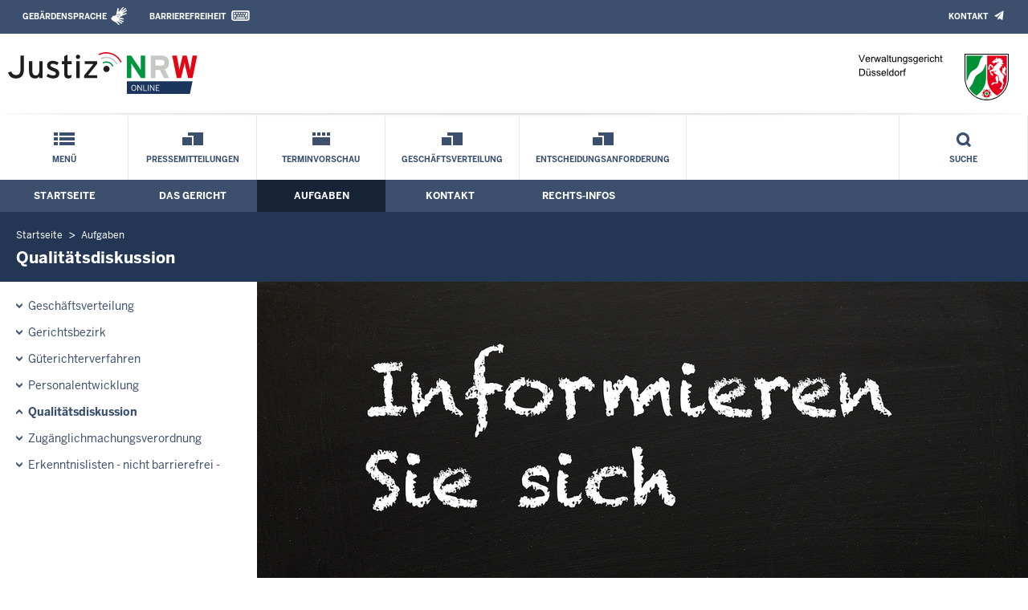

--- FILE ---
content_type: text/html; charset=UTF-8
request_url: https://www.vg-duesseldorf.nrw.de/aufgaben/qualitaetsdiskussion/index.php
body_size: 6890
content:
<!DOCTYPE html><!--[if IE 6]><![endif]-->








































<html lang="de">
<head><meta name="generator" content="Infopark CMS Fiona; 7.0.2; 53616c7465645f5fb14a315e7e8b33048d3c428086aedb09">
<!--UdmComment-->

<meta charset="utf-8">
<meta http-equiv="X-UA-Compatible" content="IE=edge">
<meta name="viewport" content="width=device-width, initial-scale=1">
<!--/UdmComment-->

<title>
Verwaltungsgericht Düsseldorf:
Qualitätsdiskussion
</title>
<link href="../../../layout_rwd/images/system_bilder/favicon.ico" type="image/x-icon" rel="shortcut icon" title="favicon">
<!--UdmComment-->

<meta name="robots" content="index,follow">





<meta name="Copyright" content="Verwaltungsgericht Düsseldorf">
<meta name="Keywords" content="">	
<meta name="Description" content="Behördeninternet: Verwaltungsgericht Düsseldorf">	




<link rel="stylesheet" href="../../../layout_rwd/yaml/core/base.css" media="all"> 
<link rel="stylesheet" href="../../../layout_rwd/css/screen-PAGE-layout_customized.css" media="screen"> 



<link rel="stylesheet" href="../../../layout_rwd/css/lightbox2-2_11_1.css" media="screen"> 
<link rel="stylesheet" href="../../../layout_rwd/css/justiz_rwd.css" media="screen"> 
<link rel="stylesheet" href="../../../layout_rwd/css/justiz_startseite_rwd.css" media="screen"> 
<link rel="stylesheet" href="../../../layout_rwd/css/justiz_inhaltsbereich_rwd.css" media="screen">

<link rel="stylesheet" href="../../../layout_rwd/css/socialshareprivacyGeneral_rwd.css" media="screen" title="Socialshareprivacy (obere generelle (De-)Aktivierung)"> 


<link rel="stylesheet" href="../../../layout_rwd/css/socialshareprivacyIndividual_rwd.css" media="screen" title="Socialshareprivacy (obere generelle (De-)Aktivierung)"> 

<link rel="stylesheet" type="text/css" href="../../../layout_rwd/css/ag_hweb_add.css" media="screen">
<link rel="stylesheet" type="text/css" href="../../../layout_rwd/css/ag_hweb_sitzungstermine.css" media="screen">
<link rel="stylesheet" type="text/css" href="../../../layout_rwd/css/ag_hweb_streitschlichtung.css" media="screen">


















		





<link rel="stylesheet" type="text/css" href="../../../layout_rwd/css/justiz_print_rwd.css" media="print" title="Print">







<script type="text/javascript">
var HWEB_BEHOERDE= 'vg-duesseldorf__neu';
</script>

<script type="text/javascript">
var HWEB_LANGUAGE = 'de';
var HWEB_SEARCHSTRING = 'Suchbegriff';
var HWEB_AKTENZEICHEN = 'Aktenzeichen';
</script>

<script type="text/javascript">
var HWEB_IS_STARTPAGE = false;
</script>

<script type="text/javascript">
var HWEB_IS_LIVESERVER = true;
var HWEB_IS_PREVIEWSERVER = false;
var HWEB_SHOW_VIEWPORT_TOOLS = false;
</script>

<script type="text/javascript" src="../../../layout_rwd/js/jquery/jquery.js"></script>


<link rel="stylesheet" href="../../../layout_rwd/js/jquery/swiper/swiper-css.css">
<link rel="stylesheet" href="../../../layout_rwd/css/swiper_customized_rwd.css">
<script type="text/javascript" src="../../../layout_rwd/js/jquery/swiper/swiper-js.js"></script>

<script type="text/javascript"></script>

<link rel="stylesheet" href="../../../layout_rwd/js/jquery/videoplayer/css/player.css" media="screen">
<script type="text/javascript" src="../../../layout_rwd/js/jquery/videoplayer/js/player.js" defer></script>



<script type="text/javascript" src="../../../layout_rwd/js/hwebJSInit.js"></script>
<script type="text/javascript" src="../../../layout_rwd/js/hwebViewportTool.js"></script>
<script type="text/javascript" src="../../../layout_rwd/js/focus-within.js"></script>
<script type="text/javascript" src="../../../layout_rwd/js/YouTubeVideo.js"></script>
<script type="text/javascript" src="../../../layout_rwd/js/VimpVideo.js"></script>

<!--/UdmComment-->
</head>

<body id="body">
<!--UdmComment-->
<h1 class="element-invisible">
Verwaltungsgericht Düsseldorf:&nbsp;
Qualitätsdiskussion
</h1>
<div id="skip-link">
<a class="element-invisible element-focusable" href="#hauptbildDatumUndUeberschrift">Direkt zum Inhalt</a>
</div>
<!--/UdmComment-->

<div class="ym-wrapper"> 
<div id="top" class="ym-wbox"> 


<header id="header" role="banner">
<!--UdmComment-->
<div class="section clearfix">


<div class="invisiblePosition" id="sprungnavi">
<h2 class="invisiblePosition">Orientierungsbereich (Sprungmarken):</h2>
<ul>
<li><a href="#techMenu">Zur 'Leichten Sprache' (soweit vorhanden), zum Geb&auml;rdensprachenvideo und dem Kontaktformular</a></li>
<li><a href="/suche/suche_rwd.php?search_language=de&qSize=25#mnogoErstesLabel">Zur Volltext-Suche</a></li>
<li><a href="#schnellNavi">Zur Schnellnavigation ausgew&auml;hlter Linkziele</a></li>
<li><a href="#hauptNavi">Zur Hauptnavigation (Haupt-Bereiche)</a></li>
<li><a href="#bereichsnavigation">Zur Navigation innerhalb eines Bereiches</a></li>
<li><a href="#hauptbildDatumUndUeberschrift">Zum aktuellen Inhalt</a></li>
<li><a href="#footer-wrapper">Zum &Uuml;berblick</a></li>
</ul>
</div>


<div class="ym-grid">
<div class="ym-g100">
<div class="ym-gbox" id="techMenuLeiste">
<h2 class="element-invisible">Leichte Sprache, Geb&auml;rdensprachenvideo und Kontaktformular</h2>
<nav id="techMenu" role="navigation">

<p class="techMenu-header-responsive" id="tm_oben"><a name="openCloseTechMenu" id="openCloseTechMenu" onclick="minMaxMenuRespMenu('#openCloseTechMenu','showTechMenuResponsive')">Technisches Menü</a></p>

<div id="showTechMenuResponsive" class="left-9000">


<div id="barrierefreiheit">
<ul class="menu" id="secondary-menu-links1">
<li class="">
<a id="gebaerdenvideo" class="gebaerdensprache" href="/beh_sprachen/gebaerdenvideo/index.php" title="Informationen zum Internetauftritt in Gebärdensprache">Gebärdensprache</a>
</li>
<li class="bf_last">
<a id="barrierefreiheiterkl" class="barrierefreiheiterkl" href="/beh_barrierefreiheit/index.php" title="Barrierefreiheit dieser Internetseite">Barrierefreiheit</a>
</li>
</ul>
</div>


<div id="kontakt_socialBookmarksSettings">
<ul class="links inline" id="secondary-menu-links2">
<li>
<a class="kontakt" href="/kontakt/index.php" title="Kontakt">Kontakt</a>
</li>
</ul>
</div>


<p class="techMenu-header-responsive" id="tm_unten"><a onclick="closeTechMenu('openCloseTechMenu','showTechMenuResponsive')" onblur="closeTechMenu('openCloseTechMenu','showTechMenuResponsive')">Schliessen</a></p>

</div>
</nav>
</div>
</div>
</div>


<div class="ym-grid" id="logo-leiste">

<div class="ym-g25 ym-gl">
<div class="ym-gbox justizlogobox">
<div id="justizlogo"><p>

<a href="https://www.justiz.nrw"><img src="../../../layout_rwd/images/system_bilder/justizlogo_internet_svg.svg" title="Link zur Startseite des Justizportals Nordrhein-Westfalen" alt="Link zur Startseite des Justizportals Nordrhein-Westfalen"></a>
</p></div>
<div id="megamenu_rwd">
<button onclick="minMaxMenuRespMenu(this,'responsiveMainMenu')" type="button" id="megamenu_rwd-button"></button>
</div>
</div>
</div>

<div class="ym-g75 ym-gr">
<div class="ym-gbox" id="nrwlogo">				
<p><img src="../../beh_layout/beh_images_zentral/beh_logo.png" id="logo" alt="Logo: Verwaltungsgericht Düsseldorf"></p>
</div>
</div>	
</div>


<div id="responsiveMainMenu" class="left-9000">

<form class="suchform1" method="get" action="/beh_suche/index.php">
<fieldset class="ohneBorder">
<input name="search_language" value="de" type="hidden">
<input name="qSize" value="25" type="hidden">
<button onfocus="openRespByTab('megamenu_rwd-button','responsiveMainMenu')" class="respsuchsubmitbutton" id="respsb" type="submit" title="Suche starten"></button>
<input id="respsearchstring" size="21" placeholder="Suchbegriff" name="q" onfocus="openRespByTab('megamenu_rwd-button','responsiveMainMenu')">
</fieldset>
</form>	
<nav>
<ul>			
<li>
<a href="../../index.php" class="respLink schnellnavi_homebutton" id="respNaviMenuStartpage">Startseite</a>
</li>
<li>
<a class="respTrigger min_bg_image" id="trigger_WebPortal_Relaunch" onclick="minMaxMenuRespMenu(this, 'resp_vg-duesseldorf__neu')" data-trigger="resp_vg-duesseldorf__neu" title="Menü ausklappen"></a>

<a href="index.php" class="respLink schnellnavi_startseite" id="respNaviMenuLandesportal" onfocus="openRespByTab('megamenu_rwd-button','responsiveMainMenu')">Menü</a>
<ul id="resp_vg-duesseldorf__neu" class="">
<li>
<a class="respTrigger" title="Menu ausklappen" id="trigger_behoerde" onclick="minMaxMenuRespMenu(this, 'resp_behoerde')" data-trigger="resp_behoerde"></a>
<a href="../../behoerde/index.php" onfocus="openRespByTab('trigger_vg-duesseldorf__neu', 'resp_vg-duesseldorf__neu')" class="respLink">
Das Gericht
</a>
<ul id="resp_behoerde" class="left-9000">
<li>
<a href="../../behoerde/gerichtsvorstellung/index.php" onfocus="openRespByTab('trigger_behoerde', 'resp_behoerde')" class="respLink">
Gerichtsvorstellung
</a>
</li>
<li>
<a href="../../behoerde/sitzungstermine/index.php" onfocus="openRespByTab('trigger_behoerde', 'resp_behoerde')" class="respLink">
Sitzungstermine
</a>
</li>
<li>
<a href="../../behoerde/presse/index.php" onfocus="openRespByTab('trigger_behoerde', 'resp_behoerde')" class="respLink">
Presse
</a>
</li>
<li>
<a href="../../behoerde/Studium-und-Rechtsreferendariat/index.php" onfocus="openRespByTab('trigger_behoerde', 'resp_behoerde')" class="respLink">
Studium und Rechtsreferendariat
</a>
</li>
<li>
<a href="../../behoerde/stellen/index.php" onfocus="openRespByTab('trigger_behoerde', 'resp_behoerde')" class="respLink">
Stellen
</a>
</li>
<li>
<a href="../../behoerde/veranstaltungen/index.php" onfocus="openRespByTab('trigger_behoerde', 'resp_behoerde')" class="respLink">
Veranstaltungen
</a>
</li>
<li>
<a href="../../behoerde/Barrierefreiheit/index.php" onfocus="openRespByTab('trigger_behoerde', 'resp_behoerde')" class="respLink">
Barrierefreiheit
</a>
</li>
<li>
<a href="../../behoerde/zugangskontrolle/index.php" onfocus="openRespByTab('trigger_behoerde', 'resp_behoerde')" class="respLink">
Zugangskontrolle
</a>
</li>
<li>
<a href="../../behoerde/leitbild/index.php" onfocus="openRespByTab('trigger_behoerde', 'resp_behoerde')" class="respLink">
Leitbild
</a>
</li>
</ul>
</li>
<li>
<a class="respTrigger" title="Menu ausklappen" id="trigger_aufgaben" onclick="minMaxMenuRespMenu(this, 'resp_aufgaben')" data-trigger="resp_aufgaben"></a>
<a href="../index.php" onfocus="openRespByTab('trigger_behoerde', 'resp_behoerde')" class="respLink">
Aufgaben
</a>
<ul id="resp_aufgaben" class="left-9000">
<li>
<a href="../geschaeftsverteilung/index.php" onfocus="openRespByTab('trigger_aufgaben', 'resp_aufgaben')" class="respLink">
Geschäftsverteilung
</a>
</li>
<li>
<a href="../gerichtsbezirk/index.php" onfocus="openRespByTab('trigger_aufgaben', 'resp_aufgaben')" class="respLink">
Gerichtsbezirk
</a>
</li>
<li>
<a href="../gueterichter/index.php" onfocus="openRespByTab('trigger_aufgaben', 'resp_aufgaben')" class="respLink">
Güterichterverfahren in der Verwaltungsgerichtsbarkeit des Landes Nordrhein-Westfalen
</a>
</li>
<li>
<a href="../personalentwicklung/index.php" onfocus="openRespByTab('trigger_aufgaben', 'resp_aufgaben')" class="respLink">
Personalentwicklung
</a>
</li>
<li>
<a href="index.php" onfocus="openRespByTab('trigger_aufgaben', 'resp_aufgaben')" class="respLink">
Qualitätsdiskussion
</a>
</li>
<li>
<a href="../ZMV/index.php" onfocus="openRespByTab('trigger_aufgaben', 'resp_aufgaben')" class="respLink">
Zugänglichmachungs&shy;verordnung
</a>
</li>
<li>
<a href="../Erkenntnislisten/index.php" onfocus="openRespByTab('trigger_aufgaben', 'resp_aufgaben')" class="respLink">
Erkenntnislisten - nicht barrierefrei -
</a>
</li>
</ul>
</li>
<li>
<a class="respTrigger" title="Menu ausklappen" id="trigger_kontakt" onclick="minMaxMenuRespMenu(this, 'resp_kontakt')" data-trigger="resp_kontakt"></a>
<a href="../../kontakt/index.php" onfocus="openRespByTab('trigger_aufgaben', 'resp_aufgaben')" class="respLink">
Kontakt
</a>
<ul id="resp_kontakt" class="left-9000">
<li>
<a href="../../kontakt/email_hinweis/index.php" onfocus="openRespByTab('trigger_kontakt', 'resp_kontakt')" class="respLink">
E-Mail-Hinweis
</a>
</li>
<li>
<a href="../../kontakt/wegbeschreibung/index.php" onfocus="openRespByTab('trigger_kontakt', 'resp_kontakt')" class="respLink">
Wegbeschreibung
</a>
</li>
<li>
<a href="../../kontakt/Briefkasten/index.php" onfocus="openRespByTab('trigger_kontakt', 'resp_kontakt')" class="respLink">
Briefkasten
</a>
</li>
<li>
<a href="../../kontakt/pressestelle2017/index.php" onfocus="openRespByTab('trigger_kontakt', 'resp_kontakt')" class="respLink">
Pressestelle
</a>
</li>
<li>
<a href="../../kontakt/Bereitschaftsdienst/index.php" onfocus="openRespByTab('trigger_kontakt', 'resp_kontakt')" class="respLink">
Bereitschaftsdienst
</a>
</li>
<li>
<a href="../../kontakt/telefonliste/index.php" onfocus="openRespByTab('trigger_kontakt', 'resp_kontakt')" class="respLink">
Telefonliste
</a>
</li>
<li>
<a href="../../kontakt/oeffnungszeiten/index.php" onfocus="openRespByTab('trigger_kontakt', 'resp_kontakt')" class="respLink">
Öffnungszeiten
</a>
</li>
<li>
<a href="../../kontakt/Bibliothek/index.php" onfocus="openRespByTab('trigger_kontakt', 'resp_kontakt')" class="respLink">
Bibliothek
</a>
</li>
<li>
<a href="../../kontakt/e_rechtsverkehr/index.php" onfocus="openRespByTab('trigger_kontakt', 'resp_kontakt')" class="respLink">
Elektronischer Rechtsverkehr
</a>
</li>
<li>
<a href="../../kontakt/Rechtsantragstelle/index.php" onfocus="openRespByTab('trigger_kontakt', 'resp_kontakt')" class="respLink">
Rechtsantragstelle
</a>
</li>
<li>
<a href="../../kontakt/impressum/index.php" onfocus="openRespByTab('trigger_kontakt', 'resp_kontakt')" class="respLink">
Impressum
</a>
</li>
</ul>
</li>
<li>
<a class="respTrigger" title="Menu ausklappen" id="trigger_infos" onclick="minMaxMenuRespMenu(this, 'resp_infos')" data-trigger="resp_infos"></a>
<a href="../../infos/index.php" onfocus="openRespByTab('trigger_kontakt', 'resp_kontakt')" class="respLink">
Rechts-Infos
</a>
<ul id="resp_infos" class="left-9000">
<li>
<a href="../../infos/Kostenrechner_Hilfen/index.php" onfocus="openRespByTab('trigger_infos', 'resp_infos')" class="respLink">
Kostenrechner/Hilfen
</a>
</li>
<li>
<a href="../../infos/Formulare/index.php" onfocus="openRespByTab('trigger_infos', 'resp_infos')" class="respLink">
Formulare
</a>
</li>
<li>
<a href="../../infos/Zeugen/index.php" onfocus="openRespByTab('trigger_infos', 'resp_infos')" class="respLink">
Zeugen
</a>
</li>
<li>
<a href="../../infos/Gesetze_DB/index.php" onfocus="openRespByTab('trigger_infos', 'resp_infos')" class="respLink">
Gesetze des Bundes und der Länder
</a>
</li>
<li>
<a href="../../infos/Rechtsprechung_NRWE_DB/index.php" onfocus="openRespByTab('trigger_infos', 'resp_infos')" class="respLink">
Rechtsprechungsdatenbank "NRWE"
</a>
</li>
<li>
<a href="../../infos/Gerichtskosten/index.php" onfocus="openRespByTab('trigger_infos', 'resp_infos')" class="respLink">
Gerichtskosten
</a>
</li>
<li>
<a href="../../infos/Online_Verfahren/index.php" onfocus="openRespByTab('trigger_infos', 'resp_infos')" class="respLink">
Online-Verfahren
</a>
</li>
<li>
<a href="../../infos/e_gerichtskostenmarke/index.php" onfocus="openRespByTab('trigger_infos', 'resp_infos')" class="respLink">
Elektronische Kostenmarke
</a>
</li>
<li>
<a href="../../infos/Gem_Einrichtungen/index.php" onfocus="openRespByTab('trigger_infos', 'resp_infos')" class="respLink">
Gemeinnützige Einrichtungen – Online-Antrag
</a>
</li>
</ul>
</li>
</ul>
</li>







		





		





		





		

<li ><a href="/behoerde/presse/pressemitteilungen/index.php" class="respLink schnellnavi_deepLink">Pressemitteilungen</a> </li><li ><a href="/behoerde/presse/terminvorschau/index.php" class="respLink schnellnavi_terminbuchung">Terminvorschau</a> </li><li ><a href="/aufgaben/geschaeftsverteilung/index.php" class="respLink schnellnavi_deepLink">Geschäftsverteilung</a> </li><li ><a href="/infos/Rechtsprechung_NRWE_DB/index.php" class="respLink schnellnavi_deepLink">Entscheidungsanforderung</a> </li>
</ul>
</nav>
<div id="resp_schliessen">
<p><a id="closeRespMainMenu">Schliessen</a></p>
</div>
</div>

<div class="ym-grid">
<div class="ym-g100">
<div class="ym-gbox" id="nav-header">	
<nav role="navigation" id="nav-all">		

<div id="schnellNavi">						
<h2 class="element-invisible">Schnellnavigation mit Volltext-Suche</h2>
<ul>			








	





	





	





	





	

<li ><a href="/index.php" class="schnellnavi_startseite">Menü</a> </li><li ><a href="/behoerde/presse/pressemitteilungen/index.php" class="schnellnavi_deepLink">Pressemitteilungen</a> </li><li ><a href="/behoerde/presse/terminvorschau/index.php" class="schnellnavi_terminbuchung">Terminvorschau</a> </li><li ><a href="/aufgaben/geschaeftsverteilung/index.php" class="schnellnavi_deepLink">Geschäftsverteilung</a> </li><li ><a href="/infos/Rechtsprechung_NRWE_DB/index.php" class="schnellnavi_deepLink">Entscheidungsanforderung</a> </li>
<li>				
<a href="" id="generalSearchLink" title="Volltextsuche">Suche</a>
<div id="generalSearch" class="left-9000">							 
<div class="schliessen">   
<div class="cross-link">  								  
<a id="close_fulltextSearch_btn">Schliessen</a>								  
</div>
</div>
<div class="outerDiv">   
<div class="innerDiv">
<form class="suchform1" method="get" action="/beh_suche/index.php">
<fieldset class="ohneBorder">											
<input type="hidden" name="search_language" value="de">
<input type="hidden" name="qSize" value="25">

<input id="searchstring" type="text" size="21" placeholder="Suchbegriff" name="q">

<button id="sb" class="suchsubmitbutton"  type="submit"><img src="../../../layout_rwd/images/system_bilder/search-icon.png" alt="Suche starten"></button>
</fieldset>
</form>	
</div>
</div>
</div>
</li>
</ul>
</div>			

<div id="hauptNavi">				
<h2 class="element-invisible">Hauptmenü: Hauptnavigation</h2>
<ul id="karteireiter">
				
				
				
				
				
<li ><a href="/index.php">Startseite</a> </li><li ><a href="/behoerde/index.php">Das Gericht</a> </li><li  class="ausgewaehlt"><a href="/aufgaben/index.php">Aufgaben</a> </li><li ><a href="/kontakt/index.php">Kontakt</a> </li><li ><a href="/infos/index.php">Rechts-Infos</a> </li></ul>
</div>
</nav>
</div>
</div>
</div>

</div>
<!--/UdmComment-->
</header>



<div class="wrap">

<!--UdmComment-->
<nav role="navigation" id="breadcrumb"><div id="pfadBox">
<ul>
















<li><a href="../../index.php" class="closePopUpMenu">Startseite</a></li>







<li><a href="../index.php">Aufgaben</a></li>






<li><span class="last">Qualitätsdiskussion</span></li>


</ul>
</div>
</nav>
<!--/UdmComment-->

<div class="ym-grid linearize-level-1">
 

<nav role="navigation" id="bereichsnavigation" class="ym-g25 ym-gl">
<!--UdmComment-->

<ul class="hollyhack">
<li class="first">
<a href="../geschaeftsverteilung/index.php" class="publication">
Geschäftsverteilung
</a>
</li>
<li>
<a href="../gerichtsbezirk/index.php" class="publication">
Gerichtsbezirk
</a>
</li>
<li>
<a href="../gueterichter/index.php" class="publication">
Güterichterverfahren
</a>
</li>
<li>
<a href="../personalentwicklung/index.php" class="publication">
Personalentwicklung
</a>
</li>
<li class="selectedPublication">
<a href="index.php">
Qualitätsdiskussion
</a>
</li>
<li>
<a href="../ZMV/index.php" class="publication">
Zugänglichmachungs&shy;verordnung
</a>
</li>
<li>
<a href="../Erkenntnislisten/index.php" class="publication">
Erkenntnislisten - nicht barrierefrei -
</a>
</li>
</ul>
<!--/UdmComment-->
</nav>
<div class="ym-g75 ym-gr">


<header id="contentHeader">












<!--UdmComment-->
<div id="headImageContainer">
<div id="headImage">
<span class="bildausschnitt">
<img src="/RespImagesHWebs/vg-duesseldorf__neu/aufgaben/qualitaetsdiskussion/Neues-Bild_thumb_960_400.jpg" alt="Neues Bild" />
</span><div class="hauptbildUntertitelUndQuelle">


Quelle:&nbsp;Justiz NRW
</div>
</div></div>
<!--/UdmComment-->
<div id="hauptbildDatumUndUeberschrift">

<!--UdmComment-->
<h3 id="hauptbildUeberschrift">
Qualitätsdiskussion
</h3>
<!--/UdmComment-->
<div class="subTitle"><p>Die Qualitätsdiskussion in der Verwaltungsgerichtsbarkeit</p></div>

</div>


<div id="hauptbildTeaser"></div>
</header>

<main id="layout-2-spaltig-navi" role="main" class="mainColumnBorderLeft">

<section id="mainSectionArticle">

<article id="mainArticle">
<div class='inhalt identifyPage_34015899'>

<!-- HAUPTINHALT START -->

<div class="articleSeitenrand">
<!--UdmComment-->
















<!--/UdmComment-->

<div class="bodyAttrib">
<span id="inhaltStart"></span>



<p>Seit Jahren f&uuml;hrt die Verwaltungsgerichtsbarkeit des Landes Nordrhein-Westfalen eine Qualit&auml;tsdiskussion durch.</p>
<p>Sie umfasst den richterlichen sowie den nichtrichterlichen Bereich und erstreckt sich auf alle Aufgabenfelder. Ihren Ausgangspunkt bilden ein Arbeits- sowie ein Positionspapier und eine Kundenbefragung.</p>


<!--UdmComment-->
<!--/UdmComment-->

<span id="inhaltEnde"></span>
</div>











<!--UdmComment-->




<!--/UdmComment-->
</div>

<!-- HAUPTINHALT ENDE -->



































<ul class="articleSeitenrand">













<li>
<div>




Juni 2014 <a href="09_Verwaltungsgerichtsbarkeit-2_0.pdf" target="_blank" title="">Verwaltungsgerichtsbarkeit 2.0</a> 
<span>
<img src="../../../layout_rwd/images/pdf.png" class="icon" alt="PDF-Dokument, öffnet neues Browserfenster / neuen Browser-Tab">

<span class="print">
<span class="kleinereSchriftDateityp">.pdf&nbsp;</span>
</span>

<span class="kleinereSchrift">





</span></span>

<div class="teaser">Interview mit Präsidentin Dr. Brandts</div>






</div>
</li>
<li>
<div>




25.02.2009 <a href="08_grundlagenpapier.pdf" target="_blank" title="">Grundlagenpapier: "Anforderungen an Verwaltungsrichter in einer modernen Gerichtsbarkeit"</a> 
<span>
<img src="../../../layout_rwd/images/pdf.png" class="icon" alt="PDF-Dokument, öffnet neues Browserfenster / neuen Browser-Tab">

<span class="print">
<span class="kleinereSchriftDateityp">.pdf&nbsp;</span>
</span>

<span class="kleinereSchrift">





</span></span>

<div class="teaser">Anforderungen an Verwaltungsrichter in einer modernen Gerichtsbarkeit.</div>






</div>
</li>
<li>
<div>




20.06.2006&nbsp; <a href="07_erprobung.pdf" target="_blank" title="">Arbeitspapier "Erprobung in der Verwaltungsgerichtsbarkeit"</a> 
<span>
<img src="../../../layout_rwd/images/pdf.png" class="icon" alt="PDF-Dokument, öffnet neues Browserfenster / neuen Browser-Tab">

<span class="print">
<span class="kleinereSchriftDateityp">.pdf&nbsp;</span>
</span>

<span class="kleinereSchrift">





</span></span>

<div class="teaser">Die aus Richterinnen und Richtern aller Verwaltungsgerichte des Landes Nordrhein-Westfalen zusammengesetzte Arbeitsgruppe Qualitätsdiskussion hat sich im Jahre 2005 mit verschiedenen Aspekten der richterlichen Tätigkeit beschäftigt und versucht,
den Meinungsaustausch darüber innerhalb der Kollegenschaft zu fördern. Erste Ergebnisse dieses Diskussionsprozesses haben die Arbeitsgruppe ermutigt, ihre Arbeit fortzusetzen und sich mit dem Thema "Erprobung" zu befassen. Die Erprobung besitzt
zentrale Bedeutung für die Personalentwicklung und damit zugleich für die Qualitätssicherung im richterlichen Bereich.</div>






</div>
</li>
<li>
<div>




08.05.2006&nbsp; <a href="06_qualitaetsdiskussion.pdf" target="_blank" title="">Papier der BVerwG/OVG-Präsidentenkonferenz "Zur Qualitätsdiskussion in der Verwaltungsgerichtsbarkeit"</a> 
<span>
<img src="../../../layout_rwd/images/pdf.png" class="icon" alt="PDF-Dokument, öffnet neues Browserfenster / neuen Browser-Tab">

<span class="print">
<span class="kleinereSchriftDateityp">.pdf&nbsp;</span>
</span>

<span class="kleinereSchrift">





</span></span>

<div class="teaser">Der Präsident des Bundesverwaltungsgerichts sowie die Präsidentin und die Präsidenten der Oberverwaltungsgerichte und Verwaltungsgerichtshöfe der Länder haben sich auf ihrer Konferenz am 8. Mai 2006 in Kassel erneut mit der Qualitätsdiskussion in der Verwaltungsgerichtsbarkeit und mit dem Umgang der Verwaltungsgerichte mit Behörden, Rechtsanwälten, der Presse sowie politischen Entscheidungsträgern befasst.</div>






</div>
</li>
<li>
<div>




26.04.2006 <a href="05_kundenbefragung.pdf" target="_blank" title="">Kundenbefragung</a> 
<span>
<img src="../../../layout_rwd/images/pdf.png" class="icon" alt="PDF-Dokument, öffnet neues Browserfenster / neuen Browser-Tab">

<span class="print">
<span class="kleinereSchriftDateityp">.pdf&nbsp;</span>
</span>

<span class="kleinereSchrift">





</span></span>

<div class="teaser">Abschlußbericht und tabellarische Zusammenfassung.</div>






</div>
</li>
<li class="docBaum">
<div>
<span class="suppressOutput">
<img src="../../../layout_rwd/images/weitere/ordner_Icon.gif" class="iconOrdner screen" alt="Ordner">
</span>


<a href="04_veranstaltung/index.php">17.06.2005 Vortrags- und Diskussionsveranstaltung im OVG NRW</a>
<div class="teaser">Vortrag und Bilder von der Veranstaltung.</div>
</div>
</li>
<li>
<div>




07.03.2005&nbsp; <a href="02_positionspapier.pdf" target="_blank" title="">Positionspapier der BVerwG/OVG-Präsidentenkonferenz "Standards verwaltungsrichterlicher Arbeit"</a> 
<span>
<img src="../../../layout_rwd/images/pdf.png" class="icon" alt="PDF-Dokument, öffnet neues Browserfenster / neuen Browser-Tab">

<span class="print">
<span class="kleinereSchriftDateityp">.pdf&nbsp;</span>
</span>

<span class="kleinereSchrift">





</span></span>

<div class="teaser">Der Präsident des Bundesverwaltungsgerichts und die Präsidentin/die Präsidenten der Oberverwaltungsgerichte/Verwaltungsgerichtshöfe der Länder haben zentrale Standards verwaltungsrichterlicher Arbeit formuliert.</div>






</div>
</li>
<li>
<div>




12.02.2005&nbsp; <a href="01_arbeitspapier.pdf" target="_blank" title="">Qualitätsdiskussion in der Verwaltungsgerichtsbarkeit</a> 
<span>
<img src="../../../layout_rwd/images/pdf.png" class="icon" alt="PDF-Dokument, öffnet neues Browserfenster / neuen Browser-Tab">

<span class="print">
<span class="kleinereSchriftDateityp">.pdf&nbsp;</span>
</span>

<span class="kleinereSchrift">





</span></span>

<div class="teaser">Arbeitspapier</div>






</div>
</li>








</ul>















<div class="articleSeitenrand">


</div>




</div>
</article>

</section>		
</main>

</div>
</div>
</div>



<footer id="footer-wrapper" role="contentinfo">


<h2 class="element-invisible">Justiz-Portal im &Uuml;berblick:</h2>
<div class="ym-grid" id="footer-titlebar">

<div class="ym-gl align-left">
<span class="titlebarIcon icon_portal_Rahmen_weiss"></span>
<h3 class="titlebarTitle">
Im Überblick
<br>
<span class="subTitle">Inhalt</span>
</h3>	
</div>

<div class="ym-gr drucken_nachOben">
<p>
<span id="drucken"><a href="index.php?print=1" target="_blank" title="Druckvorschau in neuem Fenster &ouml;ffnen"><span class="hideLower500">Drucken</span></a></span>
<span id="nachOben"><a href="#top" title="Zum Seitenanfang"><span class="hideLower500">Nach oben</span></a></span>
</p>
</div>
</div>
<nav role="navigation" id="footer-nav">
<div class="ym-grid linearize-level-1" id="mini-sitemap">

<div class="ym-g20 ym-gl" id="footer-column1">
<h3><a href="../../behoerde/index.php">Das Gericht</a></h3>
<div class="click-me expanding" id="click_footer_jm" onclick="minMaxMenuRespMenu(this, 'footer_minimap_jm')"></div>
<ul id="footer_minimap_jm">
<li>
<a href="../../behoerde/gerichtsvorstellung/index.php" onfocus="openFooterByTab('click_footer_jm','footer_minimap_jm')">Gerichtsvorstellung</a>
</li>
<li>
<a href="../../behoerde/sitzungstermine/index.php" onfocus="">Sitzungstermine</a>
</li>
<li>
<a href="../../behoerde/presse/index.php" onfocus="">Presse</a>
</li>
<li>
<a href="../../behoerde/stellen/index.php" onfocus="">Stellen</a>
</li>
<li>
<a href="../../behoerde/Studium-und-Rechtsreferendariat/index.php" onfocus="">Studium und Rechtsreferendariat</a>
</li>
<li>
<a href="../../behoerde/veranstaltungen/index.php" onfocus="">Veranstaltungen</a>
</li>
<li>
<a href="../../behoerde/Barrierefreiheit/index.php" onfocus="">Barrierefreiheit</a>
</li>
<li>
<a href="../../behoerde/zugangskontrolle/index.php" onfocus="">Zugangskontrolle</a>
</li>
<li>
<a href="../../behoerde/leitbild/index.php" onfocus="">Leitbild</a>
</li>
</ul>
</div>


<div class="ym-g20 ym-gl" id="footer-column2">
<h3><a href="../index.php">Aufgaben</a></h3>
<div class="click-me expanding" id="click_footer_bs" onclick="minMaxMenuRespMenu(this, 'footer_minimap_bs')"></div>
<ul id="footer_minimap_bs">
<li>
<a href="../geschaeftsverteilung/index.php" onfocus="openFooterByTab('click_footer_bs','footer_minimap_bs')">Geschäftsverteilung</a>
</li>
<li>
<a href="../gerichtsbezirk/index.php" onfocus="">Gerichtsbezirk</a>
</li>
<li>
<a href="../gueterichter/index.php" onfocus="">Güterichterverfahren</a>
</li>
<li>
<a href="../personalentwicklung/index.php" onfocus="">Personalentwicklung</a>
</li>
<li>
<a href="index.php" onfocus="">Qualitätsdiskussion</a>
</li>
<li>
<a href="../ZMV/index.php" onfocus="">Zugänglichmachungs&shy;verordnung</a>
</li>
<li>
<a href="../Erkenntnislisten/index.php" onfocus="">Erkenntnislisten - nicht barrierefrei -</a>
</li>
</ul>
</div>


<div class="ym-g20 ym-gl" id="footer-column3">
<h3><a href="../../kontakt/index.php">Kontakt</a></h3>
<div class="click-me expanding" id="click_footer_gb" onclick="minMaxMenuRespMenu(this, 'footer_minimap_gb')"></div>
<ul id ="footer_minimap_gb">
<li>
<a href="../../kontakt/email_hinweis/index.php" onfocus="openFooterByTab('click_footer_gb','footer_minimap_gb')">E-Mail-Hinweis</a>
</li>
<li>
<a href="../../kontakt/wegbeschreibung/index.php" onfocus="">Wegbeschreibung</a>
</li>
<li>
<a href="../../kontakt/Briefkasten/index.php" onfocus="">Briefkasten</a>
</li>
<li>
<a href="../../kontakt/pressestelle2017/index.php" onfocus="">Pressestelle</a>
</li>
<li>
<a href="../../kontakt/Bereitschaftsdienst/index.php" onfocus="">Bereitschaftsdienst</a>
</li>
<li>
<a href="../../kontakt/telefonliste/index.php" onfocus="">Telefonliste</a>
</li>
<li>
<a href="../../kontakt/oeffnungszeiten/index.php" onfocus="">Öffnungszeiten</a>
</li>
<li>
<a href="../../kontakt/Bibliothek/index.php" onfocus="">Bibliothek</a>
</li>
<li>
<a href="../../kontakt/e_rechtsverkehr/index.php" onfocus="">Elektronischer Rechtsverkehr</a>
</li>
<li>
<a href="../../kontakt/Rechtsantragstelle/index.php" onfocus="">Rechtsantragstelle</a>
</li>
<li>
<a href="../../kontakt/impressum/index.php" onfocus="">Impressum</a>
</li>
</ul>
</div>


<div class="ym-g20 ym-gl" id="footer-column4">
<h3><a href="../../infos/index.php">Rechts-Infos</a></h3>
<div class="click-me expanding" id="click_footer_ka" onclick="minMaxMenuRespMenu(this, 'footer_minimap_ka')"></div>
<ul id="footer_minimap_ka">
<li>
<a href="../../infos/Kostenrechner_Hilfen/index.php" onfocus="openFooterByTab('click_footer_ka','footer_minimap_ka')">Kostenrechner/Hilfen</a>
</li>
<li>
<a href="../../infos/Formulare/index.php" onfocus="">Formulare</a>
</li>
<li>
<a href="../../infos/Zeugen/index.php" onfocus="">Zeugen</a>
</li>
<li>
<a href="../../infos/Gesetze_DB/index.php" onfocus="">Gesetze (Bund/Länder)</a>
</li>
<li>
<a href="../../infos/Rechtsprechung_NRWE_DB/index.php" onfocus="">Rechtsprechung NRW</a>
</li>
<li>
<a href="../../infos/Gerichtskosten/index.php" onfocus="">Gerichtskosten</a>
</li>
<li>
<a href="../../infos/Online_Verfahren/index.php" onfocus="">Online-Verfahren</a>
</li>
<li>
<a href="../../infos/e_gerichtskostenmarke/index.php" onfocus="">Elektronische Kostenmarke</a>
</li>
<li>
<a href="../../infos/Gem_Einrichtungen/index.php" onfocus="">Gemeinnützige Einrichtungen<br>(Antrag)</a>
</li>
</ul>
</div>


<div class="ym-g20 ym-gr" id="footer-column5">
<h3>Service</h3>
<div class="click-me expanding" id="click_footer_se" onclick="minMaxMenuRespMenu(this, 'footer_minimap_se')"></div>
<ul id="footer_minimap_se">
<li>

<a href="../../beh_sitemap/index.php" onfocus="openFooterByTab('click_footer_se','footer_minimap_se')" title="">
Übersicht
</a>
</li>	
<li>

<a href="../../beh_suche/index.php" onfocus="" title="">
Suche
</a>
</li>	
</ul>
</div>

</div>
</nav>

<div class="ym-grid linearize-level-1" id="baseline-row" style="overflow: visible;">
<div class="ym-grid linearize-level-1 ym-g70 ym-gr">
<div class="ym-g20 ym-gl" id="social-bookmarks">

</div>
<div class="ym-g80 ym-gr" id="special-links">
<ul id="special-links-list">
<li><a href="/beh_sitemap/index.php">Übersicht</a></li>
<li>
<a href="../../kontakt/impressum/datenschutz/index.php" title="">
Datenschutzerklärung
</a>
</li>
<li>
<a href="../../kontakt/impressum/index.php" title="">
Impressum
</a>
</li>
</ul>
</div>	
</div>
<div class="ym-g30 ym-gl" id="copyright">
<p>&copy; Der Präsident des Verwaltungsgerichts Düsseldorf, 2026</p>
</div>  
</div>

</footer>

</div> 
</div> 

<script type="text/javascript">ytInit();</script>
<script type="text/javascript">vimpInit();</script>
</body>

</html>



--- FILE ---
content_type: text/css; charset=utf-8
request_url: https://www.vg-duesseldorf.nrw.de/layout_rwd/css/justiz_print_rwd.css
body_size: 1951
content:
print,
.linkZielDruck {
    display: inline;
}


* {
    margin:0;
    padding:0;
    color: #000 !important;
    background-color: white !important;
    /* border-color: #000 !important; */
}


.clear {
        clear: both;
        visibility: hidden;
}

*+html .clear {
        display: none;
}


body {
    font-family: Arial, Helvetica, sans-serif;
    font-size: 16px;  /* Basisschriftgröße */
    font-weight: normal;
    line-height: 24px;
    color: black;
    background-color: white;
    text-align: left;
    padding: 3em;
}


.inhaltStart,
.inhaltEnde,
.invisiblePosition,
.element-invisible,
.hidden,
.suppressOutput,
.screen  {
	display: none !important;
}


div.ym-wbox > header#header,
nav#breadcrumb,
div#pfadbox,
nav#bereichsnavigation,
main header#contentHeader span.bildausschnitt,
main header#contentHeader div#hauptbildUntertitelUndQuelle,
#artikelEmpfehlen,
footer div#footer-titlebar,
footer nav#footer-nav,
footer div#baseline-row div#social-bookmarks,
footer div#baseline-row div#special-links,
aside {
	display: none;
}

main {
    width: 100% !important;
}

.teaserContent {
    margin: 10px 0;
}

/* Startseite */

.swiper-wrapper {
    transform: none !important;
    display: block !important;
}

.swiper-slide {
    margin-bottom: 1em !important;
    height: 100% !important;
}

.topMessagesNavigation,
.swiper-pagination {
    display: none !important;
}

section#topMessages,
section.presse,
section.quartett,
section.juris,
section.quartett-halbhoch,
section.terzett,
section#mainSectionDoorpage  {
    margin-bottom: 2em;
}

.presse div,
.quartett div,
.juris div,
.quartett-halbhoch div,
.terzett div {
    margin-bottom: 1em;
}

.quartett div.dpaSwiper,
.quartett div.termineSwiper {
   max-height: none !important;
}

.presseItem, 
.jurisItem {
   margin: 0 !important;
   padding: 0 !important;
}

h4.scrollableItemsTitleBar a span {
    display: inline-block;
    font-size: 18px !important;
    padding-bottom: 0.2em;
}

/* Broschueren-Swiper (Focus-Quartett) */
div.coverSwiper {
    margin-bottom: 2em;
}

div.coverSwiper div.broschuerenuebersicht {
    font-family: Arial, Helvetica, sans-serif;
    font-weight: bold;
    font-size: 19px;
    position: relative;
    left: 0;
}

div.coverSwiper div.teaserContentContainer {
	display: block !important;
}

div.coverSwiper div.teaserContent h4 {
	line-height: 1.2em !important;
}

div.coverSwiper .scrollableItemsTitleBar {
	display: none ;
}

/* /Broschueren-Swiper (Focus-Quartett) */

/* /Startseite */


.inhalt {
  padding: 0;
}

div#hauptbildDatumUndUeberschrift > h3 {
   margin-bottom: 10px;
}

div#hauptbildDatumUndUeberschrift > div.subTitle {
   margin-bottom: 5px;
}

.inhalt .bodyAttrib {
    margin: 0;
}

h1, h2, h3, h4, h5 {
    display: block;
    font-weight: bold;
    margin-bottom: 10px;
}

h6 {
    display: block;
    font-weight: normal;
    text-decoration: underline;
}

h2, h3 {
    font-size: 21px;
}

h4, .topMessageContent h3 {
    font-size: 18px;
}

h5, h6 {
    font-size: 15px;
}

div#hauptbildDatumUndUeberschrift div.subTitle {
   font-weight: bold;
   margin-bottom: 1.5em;
}


.inhalt .bodyAttrib p {
        margin-bottom: 1em;
}


/* Tabellen */


.inhalt table, td {
        border: 0; 
        margin:0;
        padding:0;
}

.inhalt div.bodyAttrib table {
        color: #000;
        margin-bottom: 2em;
        border: thin solid #000;
        border-collapse:collapse;
        empty-cells:show;
}

.inhalt div.bodyAttrib table th,
.inhalt div.bodyAttrib table thead th,
.inhalt div.bodyAttrib table td,
.inhalt div.bodyAttrib table tbody td,
.inhalt div.bodyAttrib table tfoot td {
        padding: 5px;
	border: thin solid #000;
	border-collapse:collapse;
}

.inhalt div.bodyAttrib table th,
.inhalt div.bodyAttrib table thead th {
	speak-header:always;
	color: #000;
	text-align: center;
	vertical-align: middle;
}

.inhalt div.bodyAttrib table td,
.inhalt div.bodyAttrib table tbody td,
.inhalt div.bodyAttrib table tfoot td {
		vertical-align: top;
		text-align: left;
}


/* Tabellen ohne Rahmen */

.inhalt div.bodyAttrib table.ohneRahmen,
.inhalt div.bodyAttrib table.ohneRahmen tbody,
.inhalt div.bodyAttrib table.ohneRahmen th,
.inhalt div.bodyAttrib table.ohneRahmen thead th,
.inhalt div.bodyAttrib table.ohneRahmen td,
.inhalt div.bodyAttrib table.ohneRahmen tbody td {
        border: 0;
        background-color: transparent;
}

/* /Tabellen */


/* Listen  */

ul {
        color: #000;
        list-style-type:square;
        margin-left:1em;
}

.inhalt div.bodyAttrib ul {  
	 list-style-type: square;
	 color: #000;
	 margin-bottom: 1em;
	 margin-left: 2em;
}

.inhalt div.bodyAttrib ul ul,   
.inhalt div.bodyAttrib ul li {
	list-style-type: square;
	color: #000;
	margin-bottom: 0.25em;
}


/* nur fuer Sitemap */

.inhalt div.bodyAttrib ul li.noBullet { 
        background:none;
        list-style-type:none;
}

/* /nur fuer Sitemap */


.inhalt div.bodyAttrib ol {  
	 list-style-type: decimal;
	 color: #000;
	 margin-bottom: 1em;
	 margin-left: 2em;
}

.inhalt div.bodyAttrib ol ol,  
.inhalt div.bodyAttrib ol li {
	list-style-type: decimal;
	color: #000;
	margin-bottom: 0.25em;
}


ul li {
   margin-bottom: 0.5em;
}

/* /Listen */



/* Formulare */

select {
        border: 1px solid #000;
}

fieldset {
        border: 1px solid #000;
}

legend {
        color: #000;
}

/* Button */
button {
        position: relative;
        background: none;
        border: 0;
        top: 9px;
}
/* /Button */

input {
        padding: 4px;
        margin: 0;
        display: inline;
}

input[type="text"] {
        border: 1px solid #000;
}

input[type="checkbox"],
input[type="radio"] {
        border: 0;
}

textarea {
        border: 1px solid #000;
}

/* /Formulare */



/* START: Definitionslisten */

dl {
        width: 90%;
        color: #000;
}

dt {
        font-weight: normal;
        margin: 10px 0;
        border-bottom: solid 1px #000;
}

dd {
        margin: 10px 0 20px 0;
        line-height: 1.4em;
}

/* ENDE: Definitionslisten */


.small {
        font-size: 0.8em;
}

.ohneBorder {
        border: 0;
}


.inhalt .inhaltFusszeile,
.inhalt .inhaltFusszeile p {
	 	color: #000;
		margin-bottom: 1em;
}


img,
a img, 
picture,
.logoBild,
.ersteBild,
.naechsteBild,
.teaserZuBild,
.inhalt #gallery,
.inhalt div.obenUntenBildbox,
.inhalt div.obenUnten,
.inhalt div.left,
.inhalt div.right,
.inhalt span.teaserZuBild,
#hauptbildUntertitelUndQuelle,
div.swiper-button-right2::before {
	display:none;
}


.filme,
.jwplayer-container,
.mediaFlag {
	display:none;
}

#copyright {
       margin-top: 3em;
       font-size: 80%;
}